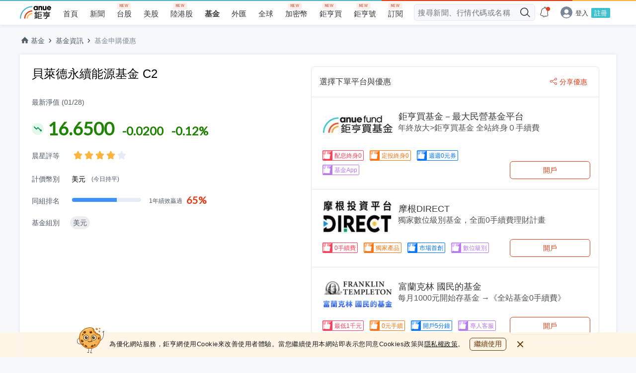

--- FILE ---
content_type: text/html; charset=utf-8
request_url: https://www.google.com/recaptcha/api2/aframe
body_size: 183
content:
<!DOCTYPE HTML><html><head><meta http-equiv="content-type" content="text/html; charset=UTF-8"></head><body><script nonce="cAHYnRlGlVi7FLlNEhr5_A">/** Anti-fraud and anti-abuse applications only. See google.com/recaptcha */ try{var clients={'sodar':'https://pagead2.googlesyndication.com/pagead/sodar?'};window.addEventListener("message",function(a){try{if(a.source===window.parent){var b=JSON.parse(a.data);var c=clients[b['id']];if(c){var d=document.createElement('img');d.src=c+b['params']+'&rc='+(localStorage.getItem("rc::a")?sessionStorage.getItem("rc::b"):"");window.document.body.appendChild(d);sessionStorage.setItem("rc::e",parseInt(sessionStorage.getItem("rc::e")||0)+1);localStorage.setItem("rc::h",'1769730327584');}}}catch(b){}});window.parent.postMessage("_grecaptcha_ready", "*");}catch(b){}</script></body></html>